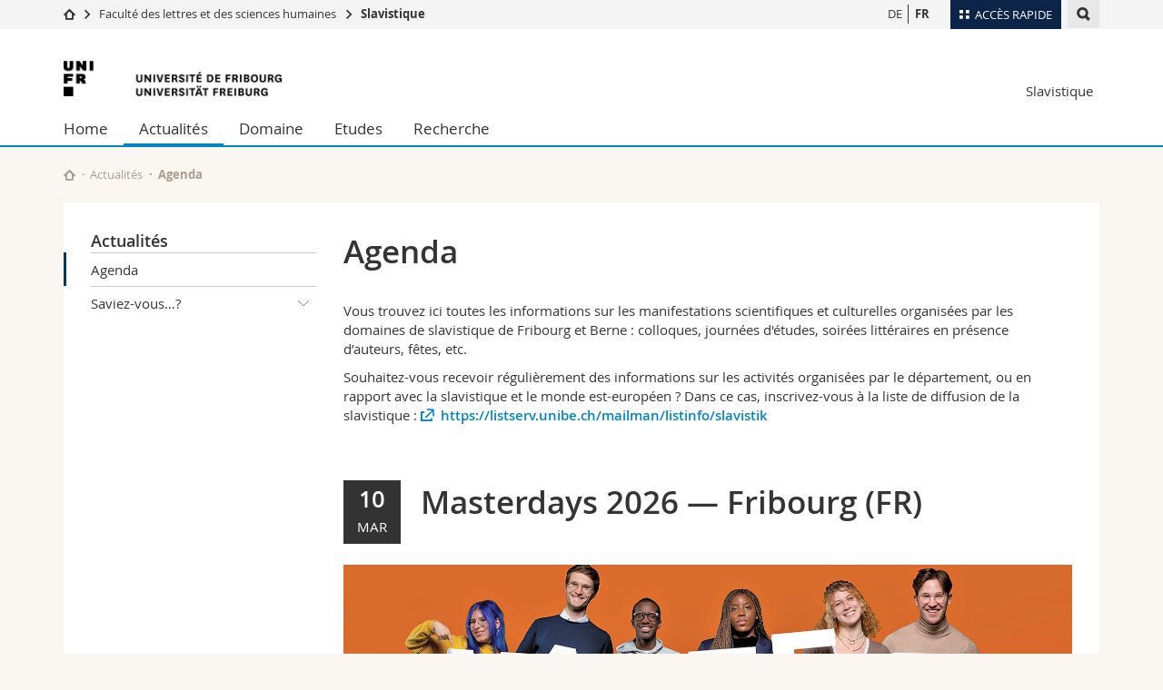

--- FILE ---
content_type: text/html; charset=UTF-8
request_url: https://www.unifr.ch/slavistik/fr/actualites/agenda/?eventid=9140
body_size: 8827
content:

<!--[if lt IE 9]><!DOCTYPE html PUBLIC "-//W3C//DTD XHTML 1.1//EN" "http://www.w3.org/TR/xhtml11/DTD/xhtml11.dtd"><![endif]-->
<!--[if gt IE 8]><!-->
<!DOCTYPE html>
<!--<![endif]-->
<!--[if lt IE 7]><html xmlns="http://www.w3.org/1999/xhtml" class="lt-ie9 lt-ie8 lt-ie7"> <![endif]-->
<!--[if IE 7]><html xmlns="http://www.w3.org/1999/xhtml" class="lt-ie9 lt-ie8"> <![endif]-->
<!--[if IE 8]><html xmlns="http://www.w3.org/1999/xhtml" class="lt-ie9"> <![endif]-->
<!--[if IE 9]><html class="ie9"> <![endif]-->
<!--[if gt IE 9]><!-->
<html lang="fr"><!--<![endif]-->
<head>
	<link rel="preconnect" href="https://cdn.unifr.ch" />
	<link rel="dns-prefetch" href="https://www.googletagmanager.com" />
	<link rel="dns-prefetch" href="https://www.google.com" />
	<link rel="preload" href="https://cdn.unifr.ch/Assets/fonts/OpenSans-Regular-webfont.woff" as="font" type="font/woff" crossorigin>
	<link rel="preload" href="https://cdn.unifr.ch/Assets/fonts/OpenSans-Semibold-webfont.woff" as="font" type="font/woff" crossorigin>
	<link rel="preload" href="https://cdn.unifr.ch/Assets/fonts/OpenSans-Bold-webfont.woff" as="font" type="font/woff" crossorigin>
	<link rel="preload" href="https://cdn.unifr.ch/Assets/fonts/OpenSans-Light-webfont.woff" as="font" type="font/woff" crossorigin>
    <meta http-equiv="X-UA-Compatible" content="IE=edge,chrome=1"/>
    <meta charset="utf-8"/>
    <meta name="viewport" content="width=device-width, initial-scale=1"/>
    <title>Agenda | Slavistique  | Université de Fribourg</title>
    <meta name="description" content="">
    <meta name="language" content="fr" />
    <meta name="robots" content="index, follow">
    <base href="//www.unifr.ch/slavistik/fr/" />
    <link rel="canonical" href="https://www.unifr.ch/slavistik/fr/actualites/agenda/?eventid=9140" />
    <link href="//cdn.unifr.ch/uf/v2.4.5/css/bootstrap.css" rel="stylesheet" media="all" type="text/css" crossorigin  />
    <link href="//cdn.unifr.ch/uf/v2.4.5/css/main.css" rel="stylesheet" media="all" type="text/css" crossorigin />
    <link rel="shortcut icon" type="image/ico" href="https://cdn.unifr.ch/sharedconfig/favicon/favicon.ico" />
    <!-- Load IE8 specific styles--><!--[if lt IE 9]>
    <link href="//cdn.unifr.ch/uf/v2.4.5/css/old_ie.css" rel="stylesheet" /><![endif]-->
    <script src="//cdn.unifr.ch/uf/v2.4.5/js/modernizr.js" crossorigin ></script>
    <!-- Spiders alternative page -->
    
        <link rel="alternate" hreflang="fr" href="https://www.unifr.ch/slavistik/fr/actualites/agenda/" id="alt_hreflang_fr">
        

<link rel="alternate" hreflang="de" href="https://www.unifr.ch/slavistik/de/news/agenda/?eventid=9140" id="alt_hreflang_de" />
    
    


<!-- Google Tag Manager -->
<script>(function(w,d,s,l,i){w[l]=w[l]||[];w[l].push({'gtm.start':
new Date().getTime(),event:'gtm.js'});var f=d.getElementsByTagName(s)[0],
j=d.createElement(s),dl=l!='dataLayer'?'&l='+l:'';j.async=true;j.src=
'https://www.googletagmanager.com/gtm.js?id='+i+dl;f.parentNode.insertBefore(j,f);
})(window,document,'script','dataLayer','GTM-K8998TH');</script>
<!-- End Google Tag Manager --> 

    

<link href="//cdn.unifr.ch/uf/v2.4.5/css/corr.css" rel="stylesheet" defer crossorigin />

<style>
	/*
	a[href^=http]{text-decoration:none;}
	footer a[href^=http]{text-decoration:none; color:#fff;}
	div.sub-menu li.star > a{font-weight:bold;}
	*/
</style>
    





    
</head>
<body data-lang="fr" class="sky">



<!-- Google Tag Manager (noscript) -->
<noscript><iframe src="https://www.googletagmanager.com/ns.html?id=GTM-K8998TH"
height="0" width="0" loading="lazy" style="display:none;visibility:hidden"></iframe></noscript>
<!-- End Google Tag Manager (noscript) -->


<!-- Page wrapper-->
<div id="wrapper">
    <!-- Fixed header-->
    <nav class="fixed-header pusher">
        <div class="fixed-header--bg">
            <div class="container clearfix">

                <!-- The logo -->
                

<a href="https://www.unifr.ch/" class="open-offcanvas square bg-branded hover hidden-desktop" title="Hamburger menu"></a><a href="https://www.unifr.ch" class="hidden-desktop square logo" style="content: ''; display:block;height:55px;width:55px;  no-repeat center center; background-size:contain;" title="Aller à la page d’accueil de ce site"></a>

                

<div class="search hidden-mobile">

    


<script class="search--template" type="text/template">
    <li>
        <a class="search--result-link" href="<%= link %>"></a>
        <h5><%= htmlTitle %></h5>
        <small><%= link %></small>
        <p><%= htmlSnippet %></p>
    </li>
</script>


<script class="search--show-more" type="text/template">
    <li class="text-align-center search--more-results">
        <a class="search--result-link" href="#"></a>
        <p>Voir plus de résultat</p>
        <p>
            <i class="gfx gfx-arrow-down"></i>
        </p>
    </li>
</script>

    <a href="#" data-expander-toggler="search-47727" data-fixed-mode-toggler="tablet laptop desktop large" class="search--toggler square" title="Afficher le moteur de recherche"><i class="gfx gfx-search"></i></a>
    <div data-expander-content="search-47727" data-expander-group="mobile-nav" class="search--input">
        <div class="container">
            
            <div class="input-group">
                <input type="text" class="form-control"/><span class="input-group-btn sd">
                <input type="radio" name="searchdomain" value="https://www.unifr.ch/slavistik/" checked="checked" id="local-" class="hidden"/>
                <label for="local-" class="btn btn-primary sd">Local</label></span><span class="input-group-btn sd">
                <input type="radio" name="searchdomain" value="www.unifr.ch"  id="global-" class="hidden"/>
                <label for="global-" class="btn btn-default">Global</label></span>
            </div>
            
            <ul class="search--results">
                <li class="blank-slate">Aucun résultat</li>
            </ul>
        </div>
    </div>
</div>

                <!-- Globalmenu -->
                <div class="meta-menu"><a href="#" data-fixed-mode-toggler="mobile" data-accordion-toggler="metamenu" class="square meta-menu--toggler hover bg-branded-desk" title="meta-menu toggler"><i class="gfx gfx-tiles"></i><i class="square-triangle"></i><span class="hidden-mobile">Accès rapide</span></a>
    <div data-accordion-content="metamenu" data-accordion-group="mobile-nav" class="meta-menu--content">
        <nav data-scroll-container="data-scroll-container" class="container">
            <ul>
                <li class="first-level"><a href="#" data-accordion-toggler="meta2" data-scroll-to-me="data-scroll-to-me">Université</a>
                    <nav data-accordion-content="meta2">
                        <ul>
                            <li><a href="http://studies.unifr.ch/fr" title="Les études: Bachelor, Master, Doctorat">Etudes</a></li>
                            <li><a href="https://www.unifr.ch/campus/fr" title="La vie sur le Campus">Campus</a></li>
                            <li><a href="https://www.unifr.ch/research/fr" title="La recherche">Recherche</a></li>
                            <li><a href="https://www.unifr.ch/uni/fr" title="L'Université en bref">Université</a></li>
                            <li><a href="https://www.unifr.ch/formcont/fr"  title="Formation continue">Formation continue</a></li>
                        </ul>
                    </nav>
                </li>
                <li class="first-level"><a href="#" data-accordion-toggler="meta1" data-scroll-to-me="data-scroll-to-me">Facultés</a>
                    <nav data-accordion-content="meta1">
                        <ul>
                            <li><a href="https://www.unifr.ch/theo/fr" title="Accéder à la Faculté de théologie"><span class="glyphicon glyphicon-stop color-orange" aria-hidden="true"></span> Théologie</a></li>
                            <li><a href="https://www.unifr.ch/ius/fr" title="Accéder à la Faculté de droit"><span class="glyphicon glyphicon-stop color-red" aria-hidden="true"></span> Droit</a></li>
                            <li><a href="https://www.unifr.ch/ses/fr" title="Accéder à la Faculté des sciences économiques et sociales"> <span class="glyphicon glyphicon-stop color-purple" aria-hidden="true"></span> Sciences économiques et sociales et management</a></li>
							<li><a href="https://www.unifr.ch/lettres/fr" title="Accéder à la Faculté des lettres et des sciences humaines"><span class="glyphicon glyphicon-stop color-sky" aria-hidden="true"></span> Lettres et sciences humaines</a></li>
							<li><a href="https://www.unifr.ch/eduform/fr" title="Accéder à la Faculté des sciences de l'éducation et de la formation"><span class="glyphicon glyphicon-stop color-violet" aria-hidden="true"></span> Sciences de l'éducation et de la formation</a></li>
                            <li><a href="https://www.unifr.ch/scimed/fr" title="Accéder à la Faculté des sciences et de médecine "><span class="glyphicon glyphicon-stop color-green" aria-hidden="true"></span> Sciences et médecine</a></li>
                             <li><a href="https://www.unifr.ch/faculties/fr/interfacultaire.html" title="Interfacultaire"><span class="glyphicon glyphicon-stop color-marine" aria-hidden="true"></span> Interfacultaire</a></li>
                            
                        </ul>
                    </nav>
                </li>
                <li class="first-level"><a href="http://www.unifr.ch/you-are/fr/" data-accordion-toggler="meta0" data-scroll-to-me="data-scroll-to-me">Vous êtes</a>
                    <nav data-accordion-content="meta0">
                        <ul>
                            <li><a href="https://www.unifr.ch/you-are/fr/futurs-etudiants/" title="Vous êtes... futur·e·s étudiant·e·s">Futurs étudiants</a></li>
                            <li><a href="https://www.unifr.ch/you-are/fr/etudiants/" title="Vous êtes... étudiant·e·s">Etudiants</a></li>
                            <li><a href="https://www.unifr.ch/you-are/fr/medias/" title="Vous êtes... médias">Médias</a></li>
                            <li><a href="https://www.unifr.ch/you-are/fr/chercheurs/" title="Vous êtes... chercheuses et chercheurs">Chercheurs</a></li>
                            <li><a href="https://www.unifr.ch/you-are/fr/collaborateurs/" title="Vous êtes... collaboratrices et collaborateurs">Collaborateurs</a></li>
							<li><a href="https://www.unifr.ch/you-are/fr/doctorants/" title="Vous êtes... doctorant·e·s ">Doctorants</a></li>
                        </ul>
                    </nav>
                </li>
                <li class="first-level meta-menu--contact bg-branded-desk">
                    <a href="#" class="hidden-lg hidden-md" data-accordion-toggler="contact" data-scroll-to-me="data-scroll-to-me">Ressources</a>
					<nav data-accordion-content="contact">
                        <ul>
                            <li><a href="https://www.unifr.ch/directory/fr"><span class="fa fa-user fa-fw" aria-hidden="true"></span> Annuaire du personnel</a></li>
                            <li><a href="https://www.unifr.ch/map"><span class="fa fa-map-signs fa-fw" aria-hidden="true"></span> Plan d'accès</a></li>
                            <li><a href="https://www.unifr.ch/biblio"><span class="fa fa-book fa-fw" aria-hidden="true"></span> Bibliothèques</a></li>
                            <li><a href="https://outlook.com/unifr.ch"><span class="fa fa-envelope fa-fw" aria-hidden="true"></span> Webmail</a></li>
                            <li><a href="https://www.unifr.ch/timetable/fr/"><span class="fa fa-calendar fa-fw" aria-hidden="true"></span> Programme des cours</a></li>
                            <li><a href="https://my.unifr.ch"><span class="fa fa-lock fa-fw" aria-hidden="true"></span> MyUnifr</a></li>
                        </ul>
                    </nav>
                </li>
            </ul>
        </nav>
    </div>
</div>


                <!-- Desktop Langmenu -->
                

<nav class="hidden-mobile square language-switch">
    <ul>
        
<li><a href="//www.unifr.ch/slavistik/de/news/agenda/?eventid=9140" class="" title="Afficher la page en   DE">DE</a></li>

<li><a href="//www.unifr.ch/slavistik/fr/actualites/agenda/?eventid=9140" class=" bold" title="Afficher la page en   FR">FR</a></li>
    </ul>
</nav>

                <!-- Global Breadcrumb -->
                


<div class="breadcrumbs square">

    <a href="//www.unifr.ch" data-accordion-toggler="crumbs" class="square bg-white hover hidden-desktop breadcrumbs--toggler" title="Chemin d’accès global "><i class="gfx gfx-home"></i><i class="square-triangle"></i></a>

    <div data-accordion-content="crumbs" data-accordion-group="mobile-nav" class="breadcrumbs--content">
        <nav class="breadcrumbs--mobile shortened">
            <ul class="breadcrumbs--slider">
                <!-- level 0 -->
                
                <li><a href="//www.unifr.ch" class="gfx gfx-home" title="Aller à la page d’accueil "></a></li>
                

                <!-- level 1 -->
                
                <li class="gfx gfx-triangle-right"></li>
                <li >
                    <a href="//www.unifr.ch/lettres" class="short">Faculté des lettres et des sciences humaines</a>
                    <a href="//www.unifr.ch/lettres" class="long">Faculté des lettres et des sciences humaines</a>
                </li>
                
                <!-- level 2 -->
                
                <li class="gfx gfx-triangle-right"></li>
                <li class="desktop-expanded">
                    <a href="//www.unifr.ch/slavistik" class="short">Slavistique</a>
                    <a href="//www.unifr.ch/slavistik" class="long">Slavistique</a>
                </li>
                
                <!-- level 3 -->
                
            </ul>
        </nav>
    </div>
</div>
            </div>
        </div>
    </nav>
    <!-- Offcanvas pusher-->
    <div class="pusher pass-height">
        <!-- Page header/offcanvas-->
        <header id="header" class="offcanvas pass-height">
            <nav class="service-menu">
                <!-- mobile tools menu -->
                <div class="hidden-desktop clearfix">

                    <!-- Search Mobile -->
                    
                    <div class="search">
                        <!-- Template for one search result -->
                        


<script class="search--template" type="text/template">
    <li>
        <a class="search--result-link" href="<%= link %>"></a>
        <h5><%= htmlTitle %></h5>
        <small><%= link %></small>
        <p><%= htmlSnippet %></p>
    </li>
</script>


<script class="search--show-more" type="text/template">
    <li class="text-align-center search--more-results">
        <a class="search--result-link" href="#"></a>
        <p>Voir plus de résultat</p>
        <p>
            <i class="gfx gfx-arrow-down"></i>
        </p>
    </li>
</script>

                        <a href="#" data-expander-toggler="search-27564" data-fixed-mode-toggler="tablet laptop desktop large" class="search--toggler square" aria-label="search" title="Afficher le moteur de recherche"><i class="gfx gfx-search"></i></a>
                        <div data-expander-content="search-27564" data-expander-group="mobile-nav" class="search--input">
                            <div class="container">
                                
                                <div class="input-group">
                                    <input type="text" class="form-control"/>
                                    <span class="input-group-btn sd">
                                        <input type="radio" name="searchdomain" value="https://www.unifr.ch/slavistik/" id="local-" class="hidden" checked="checked"/>
                                        <label for="local-" class="btn btn-primary sd">Local</label>
                                    </span>
                                    <span class="input-group-btn sd">
                                        <input type="radio" name="searchdomain" value="www.unifr.ch"  id="global-" class="hidden" />
                                        <label for="global-" class="btn btn-default">Global</label>
                                    </span>
                                </div>
                                
                                <ul class="search--results">
                                    <li class="blank-slate">Aucun résultat</li>
                                </ul>
                             </div>
                        </div>
                    </div>


                    <!-- langmenu.mobile -->
                    

<nav class="language-switch square hover bg-white"><a href="#" data-accordion-toggler="language-switch" class="toggle-language-switch square" title="Choisir une autre langue ">FR</a>
    <div data-accordion-content="language-switch" class="dropdown">
        <ul class="bg-white">
            

<li><a href="//www.unifr.ch/slavistik/de/news/agenda/?eventid=9140" class="square bg-white hover " title="Afficher la page en   DE">DE</a></li>


<li><a href="//www.unifr.ch/slavistik/fr/actualites/agenda/?eventid=9140" class="square bg-white hover  bold" title="Afficher la page en   FR">FR</a></li>
        </ul>
    </div>
</nav>
                    <a href="#" class="close-offcanvas square hover bg-marine" title="close offcanvas"></a>
                </div>
                <div class="hidden-mobile">
                    <div class="container service-menu--relation">
                        <nav class="clearfix">
                            
                        </nav>
                        
<h1 class="logo"><span class="sr-only">Université de Fribourg</span><a href="//www.unifr.ch"  title="Aller à la page d’accueil de l’Université"><img src="//cdn.unifr.ch/uf/v2.4.5/gfx/logo.png" alt="Logo Unifr" " /></a></h1>

<p class="service-menu--department"><a href="//www.unifr.ch/slavistik/fr/" title="Aller à la page d’accueil de ce site">Slavistique</a></p>
                    </div>
                </div>
            </nav>
            

<!-- Use class flat-menu or push-menu on this container-->
<!-- to toggle between the two types of navigation. The underlying-->
<!-- structure is exactly the same.-->
<nav class="push-menu container">
    <!-- First navigation level is visible, therefore needs-->
    <!-- the class .in-->
    <!-- .default is needed to not register a swipe event listener-->
    <div class="level default in">

        
<!-- start outerTpl -->
<ul>
    <li class="first"><a href="//www.unifr.ch/slavistik/fr/" title="Home" >Home</a></li>


<!-- start parentRowTpl -->
<li class="active">
	<a href="//www.unifr.ch/slavistik/fr/actualites/agenda/" title="Actualités"   class="deeper">
		Actualités
		<!--<span class="deeper"></span>-->
	</a>
	


<!-- start innerTpl -->
<div class="level">
	<ul>
		<li><a href="#" class="back">Retour</a></li>
		<li class="first active"><a href="//www.unifr.ch/slavistik/fr/actualites/agenda/" title="Agenda" >Agenda</a></li>


<!-- start parentRowTpl -->
<li class="last">
	<a href="//www.unifr.ch/slavistik/fr/actualites/saviez-vous/" title="Saviez-vous…?"   class="deeper">
		Saviez-vous…?
		<!--<span class="deeper"></span>-->
	</a>
	


<!-- start innerTpl -->
<div class="level">
	<ul>
		<li><a href="#" class="back">Retour</a></li>
		<li class="first"><a href="//www.unifr.ch/slavistik/fr/actualites/saviez-vous/alexandre-herzen.html" title="Alexandre Herzen" >Alexandre Herzen</a></li>
<li><a href="//www.unifr.ch/slavistik/fr/actualites/saviez-vous/guerre-en-ukraine.html" title="Guerre en Ukraine" >Guerre en Ukraine</a></li>
<li class="last"><a href="//www.unifr.ch/slavistik/fr/actualites/saviez-vous/archivum-helveto-polonicum.html" title="Archivum Helveto-Polonicum" >Archivum Helveto-Polonicum</a></li>

	</ul>
</div>
<!-- end innerTpl -->
</li>
<!-- end parentRowTpl -->

	</ul>
</div>
<!-- end innerTpl -->
</li>
<!-- end parentRowTpl -->


<!-- start parentRowTpl -->
<li class="">
	<a href="//www.unifr.ch/slavistik/fr/domaine/profil.html" title="Domaine"   class="deeper">
		Domaine
		<!--<span class="deeper"></span>-->
	</a>
	


<!-- start innerTpl -->
<div class="level">
	<ul>
		<li><a href="#" class="back">Retour</a></li>
		<li class="first"><a href="//www.unifr.ch/slavistik/fr/domaine/profil.html" title="Profil" >Profil</a></li>
<li><a href="//www.unifr.ch/slavistik/fr/domaine/equipe.html" title="Equipe" >Equipe</a></li>
<li><a href="//www.unifr.ch/slavistik/fr/domaine/bibliotheque.html" title="Bibliothèque" >Bibliothèque</a></li>
<li><a href="//www.unifr.ch/slavistik/fr/domaine/fachschaft.html" title="Fachschaft" >Fachschaft</a></li>
<li class="last"><a href="//www.unifr.ch/slavistik/fr/domaine/contact.html" title="Contact" >Contact</a></li>

	</ul>
</div>
<!-- end innerTpl -->
</li>
<!-- end parentRowTpl -->


<!-- start parentRowTpl -->
<li class="">
	<a href="//www.unifr.ch/slavistik/fr/etudes/" title="Etudes"   class="deeper">
		Etudes
		<!--<span class="deeper"></span>-->
	</a>
	


<!-- start innerTpl -->
<div class="level">
	<ul>
		<li><a href="#" class="back">Retour</a></li>
		<li class="first"><a href="//www.unifr.ch/slavistik/fr/etudes/bachelor.html" title="Bachelor" >Bachelor</a></li>
<li><a href="//www.unifr.ch/slavistik/fr/etudes/master.html" title="Master" >Master</a></li>
<li><a href="//www.unifr.ch/slavistik/fr/etudes/doctorat.html" title="Doctorat" >Doctorat</a></li>
<li><a href="//www.unifr.ch/slavistik/fr/etudes/conseil-aux-etudes.html" title="Conseil aux études" >Conseil aux études</a></li>
<li class="last"><a href="//www.unifr.ch/slavistik/fr/etudes/mobilite.html" title="Mobilité" >Mobilité</a></li>

	</ul>
</div>
<!-- end innerTpl -->
</li>
<!-- end parentRowTpl -->


<!-- start parentRowTpl -->
<li class="last">
	<a href="//www.unifr.ch/slavistik/fr/recherche/" title="Recherche"   class="deeper">
		Recherche
		<!--<span class="deeper"></span>-->
	</a>
	


<!-- start innerTpl -->
<div class="level">
	<ul>
		<li><a href="#" class="back">Retour</a></li>
		<li class="first"><a href="//www.unifr.ch/slavistik/fr/recherche/projets-de-recherche.html" title="Projets de recherche" >Projets de recherche</a></li>
<li><a href="//www.unifr.ch/slavistik/fr/recherche/publications.html" title="Publications" >Publications</a></li>
<li class="last"><a href="//www.unifr.ch/slavistik/fr/recherche/conferences.html" title="Conférences" >Conférences</a></li>

	</ul>
</div>
<!-- end innerTpl -->
</li>
<!-- end parentRowTpl -->

</ul>
<!-- end outerTpl -->

    </div>
</nav>

        </header>
        <!-- Main content-->
        <main id="main">
            <div class="visible-lt-ie9 fixed-page-overlay"></div>
            <div class="container">
                <div class="sub-menu--spacer"></div>
                



<nav class="deepcrumbs">
<ul>
    
        <li><a href="//www.unifr.ch/slavistik/fr/" class="gfx gfx-home" title="Aller à la page d’accueil de ce site"></a></li>
	<li><a href="//www.unifr.ch/slavistik/fr/actualites/agenda/">Actualités</a></li><li>Agenda</li>
</ul>
</nav>

                <div class="content">
                    <div class="row inner">
                        <div class="col-md-3 sub-menu">
                            <nav>
                                <h4>
                                    
                                    <a href="//www.unifr.ch/slavistik/fr/actualites/" data-expander-toggler="sub-menu" data-fixed-mode-toggler="mobile" class="filter--title fixed-page-mode--toggler hidden-min-laptop">
                                        Actualités</a>
                                    <a href="//www.unifr.ch/slavistik/fr/actualites/" class="hidden-max-laptop">
                                        Actualités</a>
                                    
                                </h4>

                                <div data-expander-content="sub-menu" data-expander-group="mobile-nav" class="sub-menu--content">

                                    <ul><li class="first active"><a href="//www.unifr.ch/slavistik/fr/actualites/agenda/" title="Agenda" >Agenda</a></li>



<!--parentRowTpl-->
<li class="last">
    <a href="//www.unifr.ch/slavistik/fr/actualites/saviez-vous/" title="Saviez-vous…?" class="deeper"  >
        Saviez-vous…? <i data-expander-toggler="sub-menu-64"
                            
                            
                            class="gfx gfx-triangle-thin-down"></i>

    </a>
    <div data-expander-content="sub-menu-64" class="level"
         
         >
        <ul><li class="first"><a href="//www.unifr.ch/slavistik/fr/actualites/saviez-vous/alexandre-herzen.html" title="Alexandre Herzen" >Alexandre Herzen</a></li>
<li><a href="//www.unifr.ch/slavistik/fr/actualites/saviez-vous/guerre-en-ukraine.html" title="Guerre en Ukraine" >Guerre en Ukraine</a></li>
<li class="last"><a href="//www.unifr.ch/slavistik/fr/actualites/saviez-vous/archivum-helveto-polonicum.html" title="Archivum Helveto-Polonicum" >Archivum Helveto-Polonicum</a></li>
</ul>
    </div>
</li>
<!--/parentRowTpl-->
</ul>

                                </div>

                            </nav>

                        </div>
                        <div class="col-md-9 inner-30">
                            <div id="" class="row inner ">
    <div class="col-md-12 inner-10">
        <h2>Agenda</h2>
    </div>
</div>

<div id="" class="row inner ">
    <div class="col-md-12 inner-10">
        <p>Vous trouvez ici toutes les informations sur les manifestations scientifiques et culturelles organisées par les domaines de slavistique de Fribourg et Berne&nbsp;: colloques, journées d'études, soirées littéraires en présence d’auteurs, fêtes, etc.</p>
<p>Souhaitez-vous recevoir régulièrement des informations sur les activités organisées par le département, ou en rapport avec la slavistique et le monde est-européen&nbsp;? Dans ce cas, inscrivez-vous à la liste de diffusion de la slavistique&nbsp;: <a class="link inline external" href="https://listserv.unibe.ch/mailman/listinfo/slavistik" target="_blank">https://listserv.unibe.ch/mailman/listinfo/slavistik</a></p>
<p>&nbsp;</p>
    </div>
</div>

<div id="" class="row inner ">
    <div class="col-md-12 inner-10">
        

<div class="row">
    <div class="col-sm-12">
        <header  style="margin-bottom:1.61em;">
        <div class="row"><div class="col-sm-12">
            <div class="fullblack3">
            	<span class="agdDay">10</span><br>
            	<span class="agdMonth">mar</span>
        	</div>
        	<h2>Masterdays 2026 &mdash; Fribourg (FR)</h2>
        	
        </div></div>
        <div class="row"><div class="col-sm-12">
			
			<div style="margin-bottom:1.61em;"><div class="banner--background-image">
						<div style="background-image:url(https://agenda.unifr.ch/e/picture.php?id=9140&tg=29a273d405d9d7a767c1c09619a2fe3604ed287e)" class="background-size-cover"></div>
					</div></div>
			
            <!-- TAGS -->
            <div class="agenda--tags" style="margin-bottom:1.61em;margin-top:1.61em;">
                <span class="agenda--tag"><i class="fa fa-user"></i> Ouvert au grand public </span> <span class="agenda--tag"><i class="fa fa-tags"></i> Journée</span>   
            </div>
            <!-- WHERE WHEN -->

            <div class="box inner-10 bg-grey-light " style="margin-bottom:1.61em;">
        	    <div ><i class="glyphicon glyphicon-time"></i> <strong>10.03.2026 
        	     - 11.03.2026</strong></div>
        	    <div><strong><i class="fa fa-laptop"></i> + <i class="fa fa-users"></i> Mixte</strong></div>
        	    
            </div>
            </div></div>
        </header>
		<article class="inner-30">
            <p>Vous vous int&eacute;ressez &agrave; Fribourg pour vos &eacute;tudes de Master? D&eacute;couvrez votre future Universit&eacute;!<br><br>Ces Masterdays, s&#039;adressant &agrave; nos futures &eacute;tudiantes et futurs &eacute;tudiants en master, sont organis&eacute;s par nos cinq facult&eacute;s au mois de mars.</p>
            <hr>
            <table class="key-value">
            	<tr data-th="agenda.when">
                    <th>Quand?</th>
                    <td>10.03.2026&nbsp;&nbsp;&nbsp;&nbsp;-&nbsp;&nbsp;&nbsp;&nbsp;11.03.2026 </td>
                </tr>
                
        	    <tr data-th="En ligne">
                    <th>En ligne</th>
                    <td>
                    	
                    	<p style="margin-top:5px;"><a href="http://www.unifr.ch/masterdays" target="_blank" class="btn btn-default"><i class="fa fa-video-camera"></i>&nbsp;Lien événement en ligne</a></p>
                    	
                    </td>
                </tr>
                
                
                <tr data-th="Inscription">
                    <th>Où?</th>
                    <td>MIS 01 <br>Avenue de l'Europe 20, 1700 Fribourg&nbsp;<a href="http://www.google.com/maps/place/Avenue%20de%20l%27Europe%2020%2C1700%20Fribourg" target="_blank"><i class="glyphicon glyphicon-map-marker"></i></a></td>
                </tr>
                
                
                <tr data-th="Contact">
                    <th>Contact</th>
                    <td>Facultés de l'Université de Fribourg<br><a class="link inline" href="mailto:communication@unifr.ch">communication@unifr.ch</a><br>Avenue de l'Europe 20<br>1700 Fribourg<br></td>
                </tr>
                
                
                
                <tr data-th="En savoir plus">
                    <th>En savoir plus</th>
                    <td> 
                        
                        <a class="btn btn-default" href="http://www.unifr.ch/masterdays" target="_blank"><span class="fa fa-link">&nbsp;</span>Vers le site</a>
                        
                        
                    </td>
                </tr>
                
                
                
            </table> 
            
           
            
             <!-- start SHARING -->
            <nav class="social-links" style="margin-bottom:20px;">
    		<ul>
    			<li class="ical">
					<a href="https://agenda.unifr.ch/ical/event.php?lang=fr&amp;id=9140" target="_blank" class="social-link">
						<i class="fa fa-calendar bg-marine"></i><span class="bg-marine">Exporter</span>
					</a>
				</li>
            	<li class="facebook">
					<a href="https://www.facebook.com/sharer/sharer.php?u=https://www.unifr.ch/slavistik/fr/actualites/agenda/?eventid=9140" target="_blank" class="social-link">
						<i class="gfx gfx-facebook"></i><span>Partager</span>
					</a>
				</li>
            	<li class="twitter">
					<a href="https://twitter.com/share?source=tweetbutton&text=Masterdays 2026 &mdash; Fribourg (FR)&hashtags=unifr&url=https://www.unifr.ch/slavistik/fr/actualites/agenda/?eventid=9140" target="_blank" class="social-link">
						<i class="gfx gfx-twitter"></i><span>Twitter</span>
					</a>
				</li>
       		    <li class="linkedin">
       		    	<a href="https://www.linkedin.com/shareArticle?mini=true&url=https://www.unifr.ch/slavistik/fr/actualites/agenda/?eventid=9140&title=Masterdays 2026 &mdash; Fribourg (FR)" class="social-link" target="_blank">
       		    		<i class="gfx gfx-linkedin"></i><span>Partager</span>
       		    	</a>
				</li>
            </ul>
            </nav>
            
            <a href="javascript:history.back();" class="link gfx gfx-arrow-left" >Retour à la liste</a>
        </article>
    </div>
</div>



<style>
    .table-agenda > thead > tr > th,
.table-agenda > tbody > tr > th,
.table-agenda > tfoot > tr > th,
.table-agenda > thead > tr > td,
.table-agenda > tbody > tr > td,
.table-agenda > tfoot > tr > td { padding: 8px; line-height: 1.428571429; vertical-align: top; }

td.agenda-top-grey { border-top: 1px solid #dddddd;	 }
td.agenda-top-black { border-top: 1px solid #000; }
td.agenda-bottom-grey { border-bottom: 1px solid #dddddd;	 }
td.agenda-bottom-grey { border-bottom: 1px solid #000;	 }
.table-agenda > tbody > tr > td.agenda-noborder { border: 1px solid #ffffff; }
.table-agenda > tbody > tr > td.agenda-noborder-top { border-top: 1px solid #ffffff; }
.agdDay { font-size: 1.61em; line-height:0.5; font-weight: bold}
.agdMonth { font-size: 1em; line-height:0.5; text-transform: uppercase; }
.table-agenda > tbody > tr > td a { color: #0085C6; }

.fullblack { padding:10px; background-color:#AA9D8F; color:#fff; text-align:center;}
.fullblack2 { padding:10px; text-align:center; border: 1px solid rgb(0,0,0); }
.fullblack3 { padding:15px; background-color:#333; color:#fff; text-align:center; float: left; margin-right: 1.5em; margin-bottom: 1.5em; }
.fullblack3 span { display: block; text-align: center; }

.agenda--time span { }
.agenda--time .startday { font-size: 30px;  font-family: openSans-Bold-webfont,'Helvetica Neue',Helvetica,Arial,sans-serif; line-height: 1em; }
.agenda--time .startmonth {  text-transform: uppercase; font-size: 18px; }
.agenda--time .starthour { font-size: 18px; }

</style>
<script type="application/ld+json">
				{"@context":"http://schema.org","@type":"Event","name":"Masterdays 2026 &mdash; Fribourg (FR)","startDate":"2026-03-10T00:00:00+01:00","url":"https://agenda.unifr.ch/e/fr/9140/","endDate":"2026-03-11T00:00:00+01:00","description":"Vous vous int&eacute;ressez &agrave; Fribourg pour vos &eacute;tudes de Master? D&eacute;couvrez votre future Universit&eacute;!\r\n\r\nCes Masterdays, s&#039;adressant &agrave; nos futures &eacute;tudiantes et futurs &eacute;tudiants en master, sont organis&eacute;s par nos cinq facult&eacute;s au mois de mars.","location":{"@type":"Place","name":"MIS 01","address":{"@type":"PostalAddress","addressLocality":"Fribourg","postalCode":"1700","streetAddress":"Avenue de l'Europe 20"}},"eventAttendanceMode":"https://schema.org/MixedEventAttendanceMode","eventStatus":"https://schema.org/EventScheduled","image":"https://agenda.unifr.ch/e/picture.php?id=9140&tg=29a273d405d9d7a767c1c09619a2fe3604ed287e"}
				</script>
<script>
document.title = 'Masterdays 2026 &amp;mdash; Fribourg (FR) | ' + document.title;
</script>

    </div>
</div>
                        </div>
                    </div>
                </div>
            </div>
        </main>

        <!-- Footer-->
        


        <footer id="footer">
    <div class="container">
        <div class="row">
            <nav class="footer-menu col-md-9">
                <div class="row">
                    <div class="col-xs-4">
                        <h6><a href="//www.unifr.ch/slavistik/fr/domaine/">DOMAINE</a></h6>
<ul><li class="first"><a href="//www.unifr.ch/slavistik/fr/domaine/profil.html" title="Profil" >Profil</a></li>
<li><a href="//www.unifr.ch/slavistik/fr/domaine/equipe.html" title="Equipe" >Equipe</a></li>
<li><a href="//www.unifr.ch/slavistik/fr/domaine/bibliotheque.html" title="Bibliothèque" >Bibliothèque</a></li>
<li><a href="//www.unifr.ch/slavistik/fr/domaine/fachschaft.html" title="Fachschaft" >Fachschaft</a></li>
<li class="last"><a href="//www.unifr.ch/slavistik/fr/domaine/contact.html" title="Contact" >Contact</a></li>
</ul>
                    </div>
                    <div class="col-xs-4">
                        <h6><a href=""></a></h6>

                    </div>
                    <div class="col-xs-4">
                        <h6><a href="//www.unifr.ch/slavistik/fr/etudes/">ETUDES</a></h6>
<ul><li class="first"><a href="//www.unifr.ch/slavistik/fr/etudes/bachelor.html" title="Bachelor" >Bachelor</a></li>
<li><a href="//www.unifr.ch/slavistik/fr/etudes/master.html" title="Master" >Master</a></li>
<li><a href="//www.unifr.ch/slavistik/fr/etudes/doctorat.html" title="Doctorat" >Doctorat</a></li>
<li><a href="//www.unifr.ch/slavistik/fr/etudes/conseil-aux-etudes.html" title="Conseil aux études" >Conseil aux études</a></li>
<li class="last"><a href="//www.unifr.ch/slavistik/fr/etudes/mobilite.html" title="Mobilité" >Mobilité</a></li>
</ul>
                    </div>
                </div>
            </nav>
            <nav class="footer-menu--contact col-md-3 col-xs-12">
                <div class="row">
                    <div class="col-sm-6 col-md-12 inner">
                        




<div>
    <h6>Contact</h6>
    <p>Université de Fribourg</p>
    <p>Domaine de slavistique</p>
    <p>Rue du Criblet 13</p>
    <p>CH-1700 Fribourg</p>
    
    
    <p><a href="//www.unifr.ch/slavistik" class="link" aria-label="Go to homepage">www.unifr.ch/slavistik</a></p>
</div>
<div class="footer--social-links">
    <p>
        <a href="https://www.facebook.com/unifribourg" target="_blank" class="gfx gfx-facebook" aria-label="Go to Facebook page of Unifr"></a>
        <a href="https://www.youtube.com/channel/UCx74T4l0XqJFLcdlCavnoXQ" target="_blank" class="fa fa-youtube-play" aria-label="Go to YouTube Channel of Unifr"></a>
        <a href="https://www.linkedin.com/edu/school?id=10930" target="_blank" class="fa fa-linkedin" aria-label="Go to LinkedIn page of Unifr"></a>
        <a href="https://instagram.com/unifribourg/" target="_blank" class="fa fa-instagram" aria-label="Go to Instagram page of Unifr"></a>
    </p>
</div>

<script type="application/ld+json">
{
  "@context": "http://schema.org",
  "@type": "EducationalOrganization",
  "address": {
    "@type": "PostalAddress",
    "addressLocality": "Fribourg",
    "addressRegion": "FR",
    "postalCode": "1700",
    "streetAddress": "Rue du Criblet 13"
  },
  "url" : "www.unifr.ch/slavistik",
  "name": "Domaine de slavistique",
  "contactPoint" : [
    { "@type" : "ContactPoint",
      "telephone" : "+41 026 300 7034",
      "contactType" : "customer support",
      "availableLanguage" : ["English","French","German"]
    } ],
  "parentOrganization": {
    "@context": "http://schema.org",
    "@type": "EducationalOrganization",
    "name":"Université de Fribourg | Universität Freiburg",
    "address": {
        "@type": "PostalAddress",
        "addressLocality": "Fribourg",
        "addressRegion": "FR",
        "postalCode": "1700",
        "streetAddress": "Avenue de l'Europe 20"
    },
    "contactPoint" : [
    { "@type" : "ContactPoint",
      "telephone" : "+41-026-300-7034",
      "contactType" : "customer support",
      "availableLanguage" : ["English","French","German","Italian"],
      "url":"https://www.unifr.ch/unicom"
    } ],
    "sameAs" : "https://fr.wikipedia.org/wiki/Universit%C3%A9_de_Fribourg"
  }
}
</script>






                    </div>
                    <div class="col-sm-6 col-md-12">
                        
                    </div>
                </div>
            </nav>
        </div>
    </div>
    <div class="footer-menu--meta">
        <div class="container">
            <div class="row">
                <div class="footer--copyright col-md-8 col-sm-6"><span>&copy; Université de Fribourg | </span><a href="//www.unifr.ch/impressum">Impressum</a> | <a href="//www.unifr.ch/disclaimer">Mentions légales</a> | <a href="//www.unifr.ch/help">Numéros d'urgence</a></div>
            </div>
        </div>
    </div>
</footer>

    </div>
</div>
<!-- Bundled scripts-->
<link rel="stylesheet" href="//netdna.bootstrapcdn.com/font-awesome/4.5.0/css/font-awesome.min.css" defer crossorigin />
<script src="//cdn.unifr.ch/uf/v2.4.5/js/shared.js" ></script>
<script src="//cdn.unifr.ch/uf/v2.4.5/js/app.js" ></script>

<!--[if lt IE 10]>
<script src="//cdn.unifr.ch/uf/v2.4.5/js/lt_ie_10.js" defer></script><![endif]-->
<!--[if lt IE 9]>
<script src="//cdn.unifr.ch/uf/v2.4.5/js/polyfills.js" defer></script><![endif]-->







<script>
    setTimeout(function(){
        $(document).ready(function($) {
            hash = "#"+window.location.hash.replace(/[^a-z0-9]/gi, '');
            if (hash) {
                $(hash).click();
            }
        });
    }, 250);

</script>



</body>
</html>

--- FILE ---
content_type: application/javascript
request_url: https://cdn.unifr.ch/uf/v2.4.5/js/modernizr.js
body_size: 4225
content:
window.Modernizr=function(e,t,n){function r(e){b.cssText=e}function o(e,t){return r(E.join(e+";")+(t||""))}function i(e,t){return typeof e===t}function a(e,t){return!!~(""+e).indexOf(t)}function c(e,t){for(var r in e){var o=e[r];if(!a(o,"-")&&b[o]!==n)return"pfx"==t?o:!0}return!1}function s(e,t,r){for(var o in e){var a=t[e[o]];if(a!==n)return r===!1?e[o]:i(a,"function")?a.bind(r||t):a}return!1}function l(e,t,n){var r=e.charAt(0).toUpperCase()+e.slice(1),o=(e+" "+j.join(r+" ")+r).split(" ");return i(t,"string")||i(t,"undefined")?c(o,t):(o=(e+" "+C.join(r+" ")+r).split(" "),s(o,t,n))}var u,f,d,p="2.8.3",m={},h=!0,y=t.documentElement,v="modernizr",g=t.createElement(v),b=g.style,E=({}.toString," -webkit- -moz- -o- -ms- ".split(" ")),x="Webkit Moz O ms",j=x.split(" "),C=x.toLowerCase().split(" "),w={},S=[],N=S.slice,k=function(e,n,r,o){var i,a,c,s,l=t.createElement("div"),u=t.body,f=u||t.createElement("body");if(parseInt(r,10))for(;r--;)c=t.createElement("div"),c.id=o?o[r]:v+(r+1),l.appendChild(c);return i=["&#173;",'<style id="s',v,'">',e,"</style>"].join(""),l.id=v,(u?l:f).innerHTML+=i,f.appendChild(l),u||(f.style.background="",f.style.overflow="hidden",s=y.style.overflow,y.style.overflow="hidden",y.appendChild(f)),a=n(l,e),u?l.parentNode.removeChild(l):(f.parentNode.removeChild(f),y.style.overflow=s),!!a},T={}.hasOwnProperty;d=i(T,"undefined")||i(T.call,"undefined")?function(e,t){return t in e&&i(e.constructor.prototype[t],"undefined")}:function(e,t){return T.call(e,t)},Function.prototype.bind||(Function.prototype.bind=function(e){var t=this;if("function"!=typeof t)throw new TypeError;var n=N.call(arguments,1),r=function(){if(this instanceof r){var o=function(){};o.prototype=t.prototype;var i=new o,a=t.apply(i,n.concat(N.call(arguments)));return Object(a)===a?a:i}return t.apply(e,n.concat(N.call(arguments)))};return r}),w.flexbox=function(){return l("flexWrap")},w.flexboxlegacy=function(){return l("boxDirection")},w.touch=function(){var n;return"ontouchstart"in e||e.DocumentTouch&&t instanceof DocumentTouch?n=!0:k(["@media (",E.join("touch-enabled),("),v,")","{#modernizr{top:9px;position:absolute}}"].join(""),function(e){n=9===e.offsetTop}),n},w.rgba=function(){return r("background-color:rgba(150,255,150,.5)"),a(b.backgroundColor,"rgba")},w.opacity=function(){return o("opacity:.55"),/^0.55$/.test(b.opacity)},w.cssanimations=function(){return l("animationName")},w.csstransforms=function(){return!!l("transform")},w.csstransforms3d=function(){var e=!!l("perspective");return e&&"webkitPerspective"in y.style&&k("@media (transform-3d),(-webkit-transform-3d){#modernizr{left:9px;position:absolute;height:3px;}}",function(t){e=9===t.offsetLeft&&3===t.offsetHeight}),e},w.csstransitions=function(){return l("transition")};for(var F in w)d(w,F)&&(f=F.toLowerCase(),m[f]=w[F](),S.push((m[f]?"":"no-")+f));return m.addTest=function(e,t){if("object"==typeof e)for(var r in e)d(e,r)&&m.addTest(r,e[r]);else{if(e=e.toLowerCase(),m[e]!==n)return m;t="function"==typeof t?t():t,"undefined"!=typeof h&&h&&(y.className+=" "+(t?"":"no-")+e),m[e]=t}return m},r(""),g=u=null,function(e,t){function n(e,t){var n=e.createElement("p"),r=e.getElementsByTagName("head")[0]||e.documentElement;return n.innerHTML="x<style>"+t+"</style>",r.insertBefore(n.lastChild,r.firstChild)}function r(){var e=g.elements;return"string"==typeof e?e.split(" "):e}function o(e){var t=v[e[h]];return t||(t={},y++,e[h]=y,v[y]=t),t}function i(e,n,r){if(n||(n=t),u)return n.createElement(e);r||(r=o(n));var i;return i=r.cache[e]?r.cache[e].cloneNode():m.test(e)?(r.cache[e]=r.createElem(e)).cloneNode():r.createElem(e),!i.canHaveChildren||p.test(e)||i.tagUrn?i:r.frag.appendChild(i)}function a(e,n){if(e||(e=t),u)return e.createDocumentFragment();n=n||o(e);for(var i=n.frag.cloneNode(),a=0,c=r(),s=c.length;s>a;a++)i.createElement(c[a]);return i}function c(e,t){t.cache||(t.cache={},t.createElem=e.createElement,t.createFrag=e.createDocumentFragment,t.frag=t.createFrag()),e.createElement=function(n){return g.shivMethods?i(n,e,t):t.createElem(n)},e.createDocumentFragment=Function("h,f","return function(){var n=f.cloneNode(),c=n.createElement;h.shivMethods&&("+r().join().replace(/[\w\-]+/g,function(e){return t.createElem(e),t.frag.createElement(e),'c("'+e+'")'})+");return n}")(g,t.frag)}function s(e){e||(e=t);var r=o(e);return g.shivCSS&&!l&&!r.hasCSS&&(r.hasCSS=!!n(e,"article,aside,dialog,figcaption,figure,footer,header,hgroup,main,nav,section{display:block}mark{background:#FF0;color:#000}template{display:none}")),u||c(e,r),e}var l,u,f="3.7.0",d=e.html5||{},p=/^<|^(?:button|map|select|textarea|object|iframe|option|optgroup)$/i,m=/^(?:a|b|code|div|fieldset|h1|h2|h3|h4|h5|h6|i|label|li|ol|p|q|span|strong|style|table|tbody|td|th|tr|ul)$/i,h="_html5shiv",y=0,v={};!function(){try{var e=t.createElement("a");e.innerHTML="<xyz></xyz>",l="hidden"in e,u=1==e.childNodes.length||function(){t.createElement("a");var e=t.createDocumentFragment();return"undefined"==typeof e.cloneNode||"undefined"==typeof e.createDocumentFragment||"undefined"==typeof e.createElement}()}catch(n){l=!0,u=!0}}();var g={elements:d.elements||"abbr article aside audio bdi canvas data datalist details dialog figcaption figure footer header hgroup main mark meter nav output progress section summary template time video",version:f,shivCSS:d.shivCSS!==!1,supportsUnknownElements:u,shivMethods:d.shivMethods!==!1,type:"default",shivDocument:s,createElement:i,createDocumentFragment:a};e.html5=g,s(t)}(this,t),m._version=p,m._prefixes=E,m._domPrefixes=C,m._cssomPrefixes=j,m.testProp=function(e){return c([e])},m.testAllProps=l,m.testStyles=k,y.className=y.className.replace(/(^|\s)no-js(\s|$)/,"$1$2")+(h?" js "+S.join(" "):""),m}(this,this.document),function(e,t,n){function r(e){return"[object Function]"==y.call(e)}function o(e){return"string"==typeof e}function i(){}function a(e){return!e||"loaded"==e||"complete"==e||"uninitialized"==e}function c(){var e=v.shift();g=1,e?e.t?m(function(){("c"==e.t?d.injectCss:d.injectJs)(e.s,0,e.a,e.x,e.e,1)},0):(e(),c()):g=0}function s(e,n,r,o,i,s,l){function u(t){if(!p&&a(f.readyState)&&(b.r=p=1,!g&&c(),f.onload=f.onreadystatechange=null,t)){"img"!=e&&m(function(){x.removeChild(f)},50);for(var r in N[n])N[n].hasOwnProperty(r)&&N[n][r].onload()}}var l=l||d.errorTimeout,f=t.createElement(e),p=0,y=0,b={t:r,s:n,e:i,a:s,x:l};1===N[n]&&(y=1,N[n]=[]),"object"==e?f.data=n:(f.src=n,f.type=e),f.width=f.height="0",f.onerror=f.onload=f.onreadystatechange=function(){u.call(this,y)},v.splice(o,0,b),"img"!=e&&(y||2===N[n]?(x.insertBefore(f,E?null:h),m(u,l)):N[n].push(f))}function l(e,t,n,r,i){return g=0,t=t||"j",o(e)?s("c"==t?C:j,e,t,this.i++,n,r,i):(v.splice(this.i++,0,e),1==v.length&&c()),this}function u(){var e=d;return e.loader={load:l,i:0},e}var f,d,p=t.documentElement,m=e.setTimeout,h=t.getElementsByTagName("script")[0],y={}.toString,v=[],g=0,b="MozAppearance"in p.style,E=b&&!!t.createRange().compareNode,x=E?p:h.parentNode,p=e.opera&&"[object Opera]"==y.call(e.opera),p=!!t.attachEvent&&!p,j=b?"object":p?"script":"img",C=p?"script":j,w=Array.isArray||function(e){return"[object Array]"==y.call(e)},S=[],N={},k={timeout:function(e,t){return t.length&&(e.timeout=t[0]),e}};d=function(e){function t(e){var t,n,r,e=e.split("!"),o=S.length,i=e.pop(),a=e.length,i={url:i,origUrl:i,prefixes:e};for(n=0;a>n;n++)r=e[n].split("="),(t=k[r.shift()])&&(i=t(i,r));for(n=0;o>n;n++)i=S[n](i);return i}function a(e,o,i,a,c){var s=t(e),l=s.autoCallback;s.url.split(".").pop().split("?").shift(),s.bypass||(o&&(o=r(o)?o:o[e]||o[a]||o[e.split("/").pop().split("?")[0]]),s.instead?s.instead(e,o,i,a,c):(N[s.url]?s.noexec=!0:N[s.url]=1,i.load(s.url,s.forceCSS||!s.forceJS&&"css"==s.url.split(".").pop().split("?").shift()?"c":n,s.noexec,s.attrs,s.timeout),(r(o)||r(l))&&i.load(function(){u(),o&&o(s.origUrl,c,a),l&&l(s.origUrl,c,a),N[s.url]=2})))}function c(e,t){function n(e,n){if(e){if(o(e))n||(f=function(){var e=[].slice.call(arguments);d.apply(this,e),p()}),a(e,f,t,0,l);else if(Object(e)===e)for(s in c=function(){var t,n=0;for(t in e)e.hasOwnProperty(t)&&n++;return n}(),e)e.hasOwnProperty(s)&&(!n&&!--c&&(r(f)?f=function(){var e=[].slice.call(arguments);d.apply(this,e),p()}:f[s]=function(e){return function(){var t=[].slice.call(arguments);e&&e.apply(this,t),p()}}(d[s])),a(e[s],f,t,s,l))}else!n&&p()}var c,s,l=!!e.test,u=e.load||e.both,f=e.callback||i,d=f,p=e.complete||i;n(l?e.yep:e.nope,!!u),u&&n(u)}var s,l,f=this.yepnope.loader;if(o(e))a(e,0,f,0);else if(w(e))for(s=0;s<e.length;s++)l=e[s],o(l)?a(l,0,f,0):w(l)?d(l):Object(l)===l&&c(l,f);else Object(e)===e&&c(e,f)},d.addPrefix=function(e,t){k[e]=t},d.addFilter=function(e){S.push(e)},d.errorTimeout=1e4,null==t.readyState&&t.addEventListener&&(t.readyState="loading",t.addEventListener("DOMContentLoaded",f=function(){t.removeEventListener("DOMContentLoaded",f,0),t.readyState="complete"},0)),e.yepnope=u(),e.yepnope.executeStack=c,e.yepnope.injectJs=function(e,n,r,o,s,l){var u,f,p=t.createElement("script"),o=o||d.errorTimeout;p.src=e;for(f in r)p.setAttribute(f,r[f]);n=l?c:n||i,p.onreadystatechange=p.onload=function(){!u&&a(p.readyState)&&(u=1,n(),p.onload=p.onreadystatechange=null)},m(function(){u||(u=1,n(1))},o),s?p.onload():h.parentNode.insertBefore(p,h)},e.yepnope.injectCss=function(e,n,r,o,a,s){var l,o=t.createElement("link"),n=s?c:n||i;o.href=e,o.rel="stylesheet",o.type="text/css";for(l in r)o.setAttribute(l,r[l]);a||(h.parentNode.insertBefore(o,h),m(n,0))}}(this,document),Modernizr.load=function(){yepnope.apply(window,[].slice.call(arguments,0))};